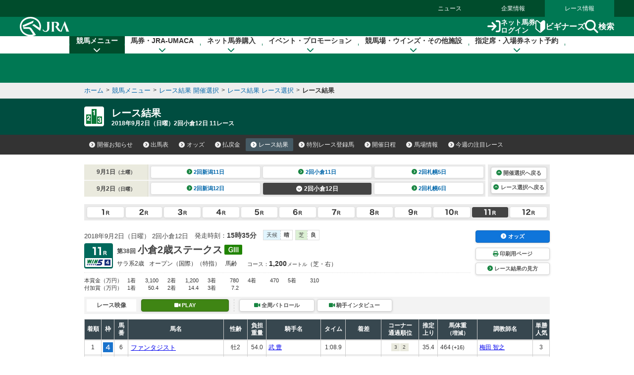

--- FILE ---
content_type: text/css
request_url: https://www.jra.go.jp/JRADB/keiba/_css/result.css?version=202406
body_size: 5549
content:

/* --------------------------------------------------

	36. レース結果

-------------------------------------------------- */

/* --- 戻る（開催選択・レース選択）ボタンエリア --- */
div.nav_back_area { text-align: right; }

div.nav_back_area div.refresh {
    display: inline-block;
    margin-left: 10px;
}


/* - 競馬メニュー関連メニュー
------------------------------------------------------------ */
#keiba_related_menu { margin-bottom: 20px; }

/* - 開催タブ
------------------------------------------------------------ */
ul.nav.tab > li { background-color: #f5f5f5; }


/* - ページ下部 戻る系ボタンエリア
------------------------------------------------------------ */
.bottom_nav_area {
    text-align: right;
    padding-top: 15px;
    border-top: 1px solid #ddd;
    font-size: 0;
}

.bottom_nav_area > .refresh {
    display: inline-block;
    margin-left: 10px;
}

.bottom_nav_area > .refresh > .btn-def {  }


/* - レース結果一覧用
------------------------------------------------------------ */
.race_result_unit {
    margin-top: 50px;
    padding-top: 30px;
    border-top: 2px solid #e7e7e7;
}

.race_result_unit:first-child {
    margin-top: 0;
    padding-top: 0;
    border-top: none;
}

.race_result_unit .page_top_btn_unit {
    text-align: right;
    margin-top: 15px;
}

/* - レース番号エリア
------------------------------------------------------------ */
.race_num_area {
    min-height: 33px;
    background-color: #ebebeb;
    display: block;
}

.race_num_area.fixed { background: none; }

.race_num_area.fixed > .inner {
    position: fixed;
    width: 100%;
    z-index: 500;
    top: 0;
    left: 0;
    background-color: rgba(235,235,235,0.8);
    
    top: 120px;
}

.race_num_area.fixed > .inner > ul.nav.race-num {
    width: 940px;
    margin: 0 auto;
    background: none;
}


/* - レースヘッダー（caption内）
------------------------------------------------------------ */
.race_header {
    display: table;
    width: 100%;
}

.race_header > div {
    display: table-cell;
    vertical-align: top;
}

.race_header > div.right {
    text-align: right;
    vertical-align: top;
    width: 150px;
}


/* --- レース関連リンク（出馬表・オッズ） --- */
.race_related_link {
    display: table;
    width: 100%;
    margin-bottom: 8px;
}

.race_related_link div.refresh { margin-bottom: 5px; }
.race_related_link div.refresh > a.btn-def {  }

.race_related_link > ul {
    display: table;
    width: 100%;
    margin-bottom: 10px;
}

.race_related_link > ul > li {
    display: table-cell;
    width: 50%;
    vertical-align: middle;
    padding-left: 5px;
}

.race_related_link > ul > li:first-child { padding: 0; }
.race_related_link > ul > li a.btn-def { padding: 4px; }


/* ----- 開催日｜発走時刻｜天候・馬場 ----- */
.race_header .date_line { color: #444; }

.race_header .date_line > .inner { display: table; }

.race_header .date_line > .inner > .cell {
    display: table-cell;
    vertical-align: middle;
    padding-right: 1em;
    vertical-align: bottom;
}

.race_header .date_line > .inner > .cell.date {  }
.race_header .date_line > .inner > .cell.time {  }
.race_header .date_line > .inner > .cell.time strong { font-size: 1.4rem; }
.race_header .date_line > .inner > .cell.baba {  }

.race_header .date_line > .inner > .cell.baba > ul {
    font-size: 0;
    position: relative;
    top: -1px;
}

.race_header .date_line > .inner > .cell.baba > ul > li {
    display: inline-block;
    font-size: 1.1rem;
    vertical-align: middle;
    margin-right: 5px;
}

.race_header .date_line > .inner > .cell.baba > ul > li:last-child { margin-right: 0; }

.race_header .date_line > .inner > .cell.baba > ul > li > .inner { display: table; }

.race_header .date_line > .inner > .cell.baba > ul > li > .inner > span {
    display: table-cell;
    border: 1px solid #ddd;
    padding: 2px 6px;
    vertical-align: middle;
    line-height: 1.4;
}

.race_header .date_line > .inner > .cell.baba > ul > li > .inner > span.cap {
    color: #444;
    background-color: #f5f5f5;
    border-right: 1px dashed #ccc;
    font-size: 1.1rem;
}

.race_header .date_line > .inner > .cell.baba > ul > li.weather > .inner > span.cap {
    background-color: #E1F5FE;
}

.race_header .date_line > .inner > .cell.baba > ul > li.turf > .inner > span.cap {
    background-color: #dcf0d4;
}

.race_header .date_line > .inner > .cell.baba > ul > li.durt > .inner > span.cap {
    background-color: #EFEBE9;
}

.race_header .date_line > .inner > .cell.baba > ul > li > .inner > span.txt {
    font-weight: bold;
    border-left: none;
}


/* ----- レース名ブロック ----- */
.race_header div.race_title {
    margin-top: 5px;
    padding-right: 5px;
}

.race_header div.race_title > .inner { display: table; }

.race_header div.race_title > .inner > div {
    display: table-cell;
    vertical-align: top;
}

.race_header div.race_title > .inner > div.txt { vertical-align: middle; }


/* --- レース番号 --- */
.race_header div.race_title > .inner > div.num {
    background-color: #333;
    color: #fff;
    background-color: #00695C;
    min-width: 54px;
    text-align: center;
    vertical-align: middle;
    border-radius: 4px;
    padding: 2px;
}

.race_header div.race_title > .inner > div.num > .num_wrap {  }

.race_header div.race_title > .inner > div.num > .num_wrap > .race_number {
    text-align: center;
    padding-bottom: 2px;
}

.race_header div.race_title > .inner > div.num > .num_wrap > .race_number > span {
    font-size: 1rem;
}

.race_header div.race_title > .inner > div.num > .num_wrap > .race_number img {
    max-width: 40px;
    max-height: 25px;
    vertical-align: top;
}

/* --- WIN5ボタン --- */
.race_header div.race_title > .inner > div.num div.win5 {
    display: block;
    border-radius: 0 0 2px 2px;
    background-color: #fff;
}

.race_header div.race_title > .inner > div.num div.win5 > a {
    display: block;
    text-decoration: none;
    background-color: #fff;
    border-radius: 2px;
    box-shadow: 0 1px 4px rgba(0,0,0,0.2);
    padding: 3px;
}

.race_header div.race_title > .inner > div.num div.win5 > a img {
    max-width: 48px;
    display: block;
    vertical-align: middle;
}


/* --- レース名 --- */
.race_header div.race_title > .inner > div.txt { padding-left: 8px; }

.race_header h2 {
    font-weight: bold;
    color: #444;
    line-height: 1.3;
    font-size: 2.6rem;
}

.race_header h2 > span.main {
    font-size: 0;
    display: block;
    line-height: 1.3;
}

.race_header h2 > span.main > span {
    display: inline-block;
    font-size: 1.3rem;
}

.race_header h2 > span.main > span.cap {
    font-size: 1.2rem;
    padding-right: 4px;
}

.race_header h2 > span.main > span.race_name { font-size: 2rem; }


/* --- レース条件・情報 --- */
div.type {
    display: table;
    margin-top: 4px;
}

div.type > div.cell {
    display: table-cell;
    vertical-align: middle;
    font-size: 1.2rem;
    line-height: 1.4;
    padding-left: 10px;
}

div.type > div.cell:first-child { padding-left: 0; }

div.type > div.cell.rule { padding-left: 0; }

div.type > div.cell.course {
    padding-left: 20px;
    font-size: 1.4rem;
    font-weight: bold;
}

div.type > div.cell.course > span.cap {
    font-size: 1.1rem;
    font-weight: normal;
}

div.type > div.cell.course > span.unit {
    margin-left: 0.1em;
    font-weight: normal;
    font-size: 1rem;
}

div.type > div.cell.course > span.rotate {
    font-weight: normal;
    font-size: 1.1rem;
}

div.type > div.cell.course > span.detail {
    font-size: 1.2rem;
    font-weight: normal;
}


/* - 本賞金・付加賞
--------------------------------------------- */
ul.prize {
    margin-top: 8px;
    margin-right: 10px;
    border-top: 1px dotted #ddd;
    padding-top: 8px;
}

ul.prize > li { line-height: 1.4; }
ul.prize > li > span { font-size: 1.1rem; }

div.prize_unit { display: table; }

div.prize_unit > .cell {
    display: table-cell;
    vertical-align: middle;
    font-size: 1.1rem;
}

div.prize_unit > .cell.cap {
    width: 84px;
    font-size: 1.1rem;
}

div.prize_unit > .cell.data {  }

div.prize_unit > .cell.data > ol { display: table; }

div.prize_unit > .cell.data > ol > li {
    display: table-cell;
    vertical-align: middle;
    font-size: 0;
    padding-left: 15px;
}

div.prize_unit > .cell.data > ol > li:first-child { padding-left: 0; }

div.prize_unit > .cell.data > ol > li > span {
    display: inline-block;
    line-height: 1.3;
}

div.prize_unit > .cell.data > ol > li > span.cap {
    width: 20px;
    text-align: right;
    font-size: 1.1rem;
}

div.prize_unit > .cell.data > ol > li > span.num {
    text-align: right;
    font-size: 1.1rem;
    width: 46px;
}


/* --- レースヘッダー下 映像ボタンエリア --- */
.race_header_movie_area {
    padding: 5px;
    background-color: #f3f3f3;
    margin-top: 10px;
}

.race_header_movie_area > .inner { display: table; }

.race_header_movie_area > .inner > div.cell {
    display: table-cell;
    vertical-align: middle;
}

.race_header_movie_area > .inner > div.cell.mov { width: 300px; }

.race_header_movie_area > .inner > div.cell.mov > .movie_line {
    display: table;
    width: 100%;
}

.race_header_movie_area > .inner > div.cell.mov > .movie_line > div {
    display: table-cell;
    vertical-align: middle;
}

.race_header_movie_area > .inner > div.cell.mov > .movie_line > div.cap {
    font-size: 1.2rem;
    background-color: #fff;
    color: #555;
    width: 100px;
    text-align: center;
}

.race_header_movie_area > .inner > div.cell.mov > .movie_line > div.btn_block {
    padding-left: 10px;
    padding-right: 10px;
}

.race_header_movie_area > .inner > div.cell.mov > .movie_line > div.btn_block .btn-def.btn-sm {
    padding: 4px 30px;
}

.race_header_movie_area > .inner > div.cell.mov > .movie_line > div.btn_block .btn-group > .btn-def {
    width: 50%;
    padding: 4px 15px;
}

.race_header_movie_area > .inner > div.cell.option {
    border-left: 1px dashed #ccc;
    padding-left: 5px;
    width: 640px;
}

.race_header_movie_area > .inner > div.cell.option > ul { font-size: 0; }

.race_header_movie_area > .inner > div.cell.option > ul > li {
    vertical-align: middle;
    padding-left: 5px;
    width: 25%;
    display: inline-block;
    font-size: 1.3rem;
}

.race_header_movie_area > .inner > div.cell.option > ul > li:first-child { padding-left: 0; }



/* - レース結果 メインテーブル
------------------------------------------------------------ */
#race_result table.basic > caption {
    text-align: left;
    margin-bottom: 10px;
}

#race_result table.basic thead > tr > th {
    font-size: 1.2rem;
    line-height: 1.3;
}

#race_result table.basic thead > tr > th.place { width: 34px; padding: 5px 2px; }/* - 着順 -*/
#race_result table.basic thead > tr > th.waku { width: 26px; }/* - 枠 - */
#race_result table.basic thead > tr > th.num { width: 28px; padding: 5px 4px; }/* - 馬番 - */
#race_result table.basic thead > tr > th.horse {
    min-width: 179px;
}/* - 馬名 - */
#race_result table.basic thead > tr > th.age { width: 40px; width: 48px; }/* - 性齢 - */
#race_result table.basic thead > tr > th.weight { width: 38px; }/* - 負担重量 - */
#race_result table.basic thead > tr > th.jockey { width: 110px; }/* - 騎手 - */
#race_result table.basic thead > tr > th.time { width: 50px; }/* - タイム - */
#race_result table.basic thead > tr > th.margin { width: 72px; }/* - 着差 - */
#race_result table.basic thead > tr > th.f_time { width: 38px; padding: 5px 6px; }/* - 推定上り - */

#race_result table.basic thead > tr > th.h_weight { width: 80px; }/* - 馬体重 - */
#race_result table.basic thead > tr > th.h_weight > span { font-size: 1.1rem; display: block; }

#race_result table.basic thead > tr > th.corner { width: 76px; }/* - コーナー通過順位 - */
#race_result table.basic thead > tr > th.corner > span { display: block; }
#race_result table.basic thead > tr > th.trainer { width: 112px; }/* - 調教師 - */
#race_result table.basic thead > tr > th.pop { width: 34px; padding: 5px 2px; }/* - 単勝人気 - */

#race_result table.basic tbody > tr > td { font-size: 1.2rem; }
#race_result table.basic tbody > tr > td.place { padding: 5px 2px; }/* - 着順 -*/
#race_result table.basic tbody > tr > td.waku { padding: 2px; }/* - 枠 - */
#race_result table.basic tbody > tr > td.waku img {
    vertical-align: top;
    max-width: 20px;
}

#race_result table.basic tbody > tr > td.num { padding: 5px 2px; }/* - 馬番 - */

#race_result table.basic tbody > tr > td.horse {
    text-align: left;
    font-size: 1.3rem;
}

#race_result table.basic tbody > tr > td.horse div.horse {
    position: relative;
    padding-right: 10px;
}

/* - ブリンカー - */
#race_result table.basic tbody > tr > td.horse div.horse .icon.blinker {
    position: absolute;
    top: -3px;
    right: -3px;
}

#race_result table.basic tbody > tr > td.horse div.horse .icon.blinker img {
    vertical-align: top;
    max-width: 15px;
}

/* - 馬記号 - */
#race_result table.basic tbody > tr > td.horse .horse_icon { margin-right: 2px; }

#race_result table.basic tbody > tr > td.horse .horse_icon > span {
    font-size: 1rem;
    min-width: 14px;
}

#race_result table.basic tbody > tr > td.age { padding: 5px 2px; }/* - 性齢 - */
#race_result table.basic tbody > tr > td.weight { padding: 5px 2px; }/* - 負担重量 - */

/* - 騎手 - */
#race_result table.basic tbody > tr > td.jockey {
    text-align: left;
    padding: 5px 2px 5px 4px;
}

#race_result table.basic tbody > tr > td.time { padding: 0; }/* - タイム - */

/* - 着差 - */
#race_result table.basic tbody > tr > td.margin {
    text-align: left;
    font-size: 1.1rem;
    line-height: 1.3;
}

#race_result table.basic tbody > tr > td.margin strong.record {
    background-color: #d61a1a;
    padding: 2px 5px;
    color: #fff;
    display: block;
    text-align: center;
    line-height: 1.3;
}

#race_result table.basic tbody > tr > td.f_time { padding: 5px 2px; }/* - 推定上り - */

#race_result table.basic tbody > tr > td.h_weight { text-align: left; }/* - 馬体重（増減） - */

#race_result table.basic tbody > tr > td.h_weight span {
    margin-left: 0.2em;
    font-size: 1.1rem;
}

/* --- コーナー通過順位 --- */
#race_result table.basic tbody > tr > td.corner {
    font-size: 1rem;
    padding: 5px 2px;
}

#race_result table.basic tbody > tr > td.corner div.corner_list {  }

#race_result table.basic tbody > tr > td.corner div.corner_list > ul { font-size: 0; }

#race_result table.basic tbody > tr > td.corner div.corner_list > ul > li {
    font-size: 1rem;
    display: inline-block;
    text-align: center;
    
    padding: 2px 0;
    width: 25%;
    line-height: 1.2;
    
    margin-left: -1px;
    
    border: 1px solid #fff;
    border-top: none;
    border-bottom: none;
    
    color: #444;
    background-color: #eaeade;
}

#race_result table.basic tbody > tr > td.corner div.corner_list > ul > li:first-child {
    margin-left: 0;
    border-left: none;
}

#race_result table.basic tbody > tr > td.corner div.corner_list > ul > li:last-child {
    border-right: none;
}

/* --- title属性を持たないli --- */
#race_result table.basic tbody > tr > td.corner div.corner_list > ul > li:not([title]) {
    background: none;
}

/* - 調教師 - */
#race_result table.basic tbody > tr > td.trainer {
    text-align: left;
    font-size: 1.2rem;
    padding: 5px 2px 5px 4px;
}


/* - タイム（ハロンタイム・上り）
------------------------------------------------------------ */
.result_time_data {  }

.result_time_data table.basic.narrow tbody > tr > th {
    width: 130px;
    font-size: 1.2rem;
}

#race_result .result_time_data table.basic > caption { margin-bottom: 0; }


/* - コーナー通過順位
------------------------------------------------------------ */
.result_corner_place {  }

.result_corner_place table.basic.narrow tbody > tr > th {
    width: 130px;
    font-size: 1.2rem;
}

.result_corner_place table.basic.narrow tbody > tr > td strong {
    background-color: #3949AB;
    color: #fff;
    padding: 0.2em;
    margin: 0 0.1em;
}

#race_result .result_corner_place table.basic > caption { margin-bottom: 0; }


/* - 払戻金
------------------------------------------------------------ */
div.refund_unit {
    display: table;
    width: 100%;
}

div.refund_unit > div {
    display: table-cell;
    vertical-align: top;
    width: 33.33%;
}

div.refund_unit > div.left {  }

div.refund_unit > div > ul { border-top: 1px solid #ccc; }
div.refund_unit > div > ul > li {  }

div.refund_unit > div > ul > li > dl {
    display: table;
    width: 100%;
    border-bottom: 1px solid #ccc;
}

div.refund_unit > div > ul > li > dl > dt {
    display: table-cell;
    vertical-align: middle;
    font-weight: bold;
    text-align: center;
    background-color: #eaeade;
    border-right: 2px solid #dfdfd3;
    border-left: 1px solid #ccc;
    width: 52px;
    padding: 3px 4px;
    color: #555;
}

div.refund_unit > div > ul > li > dl > dd {
    display: table-cell;
    vertical-align: middle;
    background-color: #f7f7f7;
}

div.refund_unit > div > ul > li > dl > dd > .line {
    display: table;
    width: 100%;
}

div.refund_unit > div > ul > li > dl > dd > .line { border-bottom: 1px dashed #ccc; }
div.refund_unit > div > ul > li > dl > dd > .line:last-child { border-bottom: none; }

div.refund_unit > div > ul > li > dl > dd > .line > div {
    display: table-cell;
    vertical-align: middle;
    border-right: 1px solid #ccc;
    min-height: 25px;
    padding: 5px 4px;
    box-sizing: border-box;
    line-height: 1.3;
    height: 27px;
}

div.refund_unit > div > ul > li > dl > dd > .line.blank {  }

div.refund_unit > div > ul > li > dl > dd > .line.blank > div {
    height: 29px;
    padding: 0;
}

div.refund_unit > div > ul > li > dl > dd > .line > .num {
    text-align: center;
    width: 76px;
}

div.refund_unit > div > ul > li > dl > dd > .line > .yen { text-align: right; }

div.refund_unit > div > ul > li > dl > dd > .line > .yen > span.unit {
    font-size: 1rem;
    margin-left: 0.1em;
}

div.refund_unit > div > ul > li > dl > dd > .line > div.pop {
    width: 80px;
    text-align: right;
}

div.refund_unit > div > ul > li > dl > dd > .line > div.pop > span {
    font-size: 1rem;
    margin-left: 0.1em;
}


/* - 返還ブロック
------------------------------------------------------------ */
div.refund_unit.restoration > div { width: 100%; }
div.refund_unit.restoration > div > ul > li > dl { border-right: 1px solid #ccc; }
div.refund_unit.restoration > div > ul > li > dl > dt { line-height: 1.3; }

div.refund_unit.restoration > div > ul > li > dl > dd {
    padding: 5px 8px;
    line-height: 1.3;
}


/* - 「勝馬の紹介」エリア
------------------------------------------------------------ */
div.horse_prof_area { margin-top: 30px; }

.win_prof_main {
    font-size: 1.3rem;
    font-weight: bold;
}
span.win_bdy {
    font-size: 85%;
    padding-left: 20px;
}
span.win_age { padding-left: 20px; }

.win_prof_list > li > span {
    display: inline-block;
    overflow-wrap: anywhere;
    vertical-align: top;
    padding: 2px 20px 2px 0;
    line-height: 1.5;
}
.win_prof_list > li > span.win_market_date { padding-right: 0.6rem; }

/* - 「競走中の出来事等」エリア
------------------------------------------------------------ */
div.race_info_area { margin-top: 30px; }



/* - 写真エリア
------------------------------------------------------------ */
.race_photo_area { margin-top:50px; }
.race_photo_area > ul {  }

.race_photo_area > ul > li {
    margin: 40px auto 0 auto;
    position: relative;
    text-align: center;
    overflow: hidden;
    max-width: 940px;
}

.race_photo_area > ul > li:first-child { margin-top: 0; }

.race_photo_area > ul > li img { vertical-align: top; }

.race_photo_area > ul > li > span {
    position: absolute;
    display: block;
    width: 100%;
    height: 100%;
    opacity: 0;
    left: 50%;
    transform: translateX(-50%);
}

/* --- 写真横並び（360×270｜240×180） --- */
.race_photo_area > ul.line {
    display: table;
    margin: 0 auto;
}

.race_photo_area > ul.line + ul { margin-top: 30px; }
.race_photo_area > ul.line + ul.line { margin-top: 30px; }

.race_photo_area > ul.line > li {
    display: table-cell;
    vertical-align: middle;
    padding: 10px;
    width: auto;
    max-width: none;
    margin: 0;
    padding: 0 15px;
}


/* - 写真エリア（改）
------------------------------------------------------------ */
.race_photo_block {
    padding: 5px;
    background-color: #f3f3f3;
    border-top: 2px solid #fff;
}

.race_photo_block > .inner {
    display: table;
    width: 100%;
}

.race_photo_block > .inner > .cell {
    display: table-cell;
    vertical-align: middle;
}

.race_photo_block > .inner > .cell.cap {
    width: 100px;
    font-size: 1.2rem;
    text-align: center;
    background-color: #fff;
    color: #555;
}

.race_photo_block > .inner > .cell.btns { padding-left: 5px; }

.race_photo_block > .inner > .cell.btns > ul {
    /*display: table;
    width: 100%;*/
    font-size: 0;
}

.race_photo_block > .inner > .cell.btns > ul > li {
    /*display: table-cell;*/
    vertical-align: middle;
    padding-left: 5px;
    
    display: inline-block;
    font-size: 1.3rem;
}

.race_photo_block > .inner > .cell.btns > ul > li .btn-def {
    padding: 4px;
    width: 152px;
}

.race_photo_block > .inner > .cell.btns > ul > li .btn-def:focus {
	color: #333;
	border-color: #888;
	background-color: #f7f7f7;
}


.modal_wrap {
    position: absolute;
    top: 0;
    left: 0;
    display: none;
    z-index: 9998;
}

.modal_wrap.on {
    display: block;
    animation: obj_fade_in 0.2s ease-in-out;
}

@keyframes obj_fade_in {
    from{ opacity: 0; }
    to{ opacity: 1; }
}

.modal_wrap > .inner { position: relative; }/* --- edge対策 --- */

.modal_overlay {
    position: fixed;
    z-index: 9999;
    width: 100%;
    height: 100%;
    top:0;
    left:0;
    background: rgba(0, 0, 0, 0.8);
    opacity: 0;
    transition: all 0.2s ease-in-out;
    z-index: 9998;
}

.modal_wrap.on .modal_overlay {
    display: flex;
    justify-content: center;
    opacity: 1;
}

.modal_content {
    position: relative;
    align-self: center;
    box-sizing: border-box;
    display: block;
    max-width: 90%;
}

.modal_wrap.on .modal_content {
    transform: scale(1, 1);
    animation: obj_zoom_in 0.2s ease-in-out;
}

@keyframes obj_zoom_in {
    from{ opacity: 0; transform: scale(1.5,1.5); }
    to{ opacity: 1; transform: scale(1,1); }
}

.modal_wrap.on .modal_content .img {
    text-align: center;
    margin-bottom: 15px;
    position: relative;
    width: 100%;
    height: 100%;
    display: block;
}

.modal_wrap.on .modal_content .img > span {
    position: absolute;
    top: 0;
    left: 0;
    width: 100%;
    height: 100%;
    display: block;
}

.modal_wrap.on .modal_content .img img { vertical-align: top; }

.modal_wrap.on .modal_content .btn_area {
    display: table;
    width: 100%;
}

.modal_wrap.on .modal_content .btn_area > .cell {
    display: table-cell;
    vertical-align: middle;
    text-align: center;
}

.modal_wrap.on .modal_content .btn_area > .cell.left {
    background-color: #ebebeb;
    padding: 5px;
}

.modal_wrap.on .modal_content .btn_area > .cell.left > ul {
    display: table;
    width: 100%;
}

.modal_wrap.on .modal_content .btn_area > .cell.left > ul > li {
    display: table-cell;
    vertical-align: middle;
    /*padding-left: 5px;*/
}

.modal_wrap.on .modal_content .btn_area > .cell.left > ul > li + li {
    padding-left: 5px;
}

.modal_wrap.on .modal_content .btn_area > .cell.left > ul > li .btn-def:focus {
	color: #333;
	border-color: #888;
	background-color: #f7f7f7;
}

.modal_wrap.on .modal_content .btn_area > .cell.left > ul > li.current .btn-def {
    background-color: #444;
    color: #fff;
}

.modal_wrap.on .modal_content .btn_area > .cell.left > ul > li.current .btn-def:focus {
    background-color: #444;
    color: #fff;
}

.modal_wrap.on .modal_content .btn_area > .cell.left > ul > li.current .btn-def > i {
    color: #fff;
}

.modal_wrap.on .modal_content .btn_area > .cell.right {
    width: 80px;
    text-align: center;
    background-color: #ebebeb;
    border-left: 1px dashed #ccc;
}

.modal_wrap.on .modal_content .btn_area > .cell.right .btn-def:focus {
    color: #333;
	border-color: #888;
	background-color: #f7f7f7;
}

.modal_wrap .modal_content .help { margin-top: 15px; text-align: center; }

